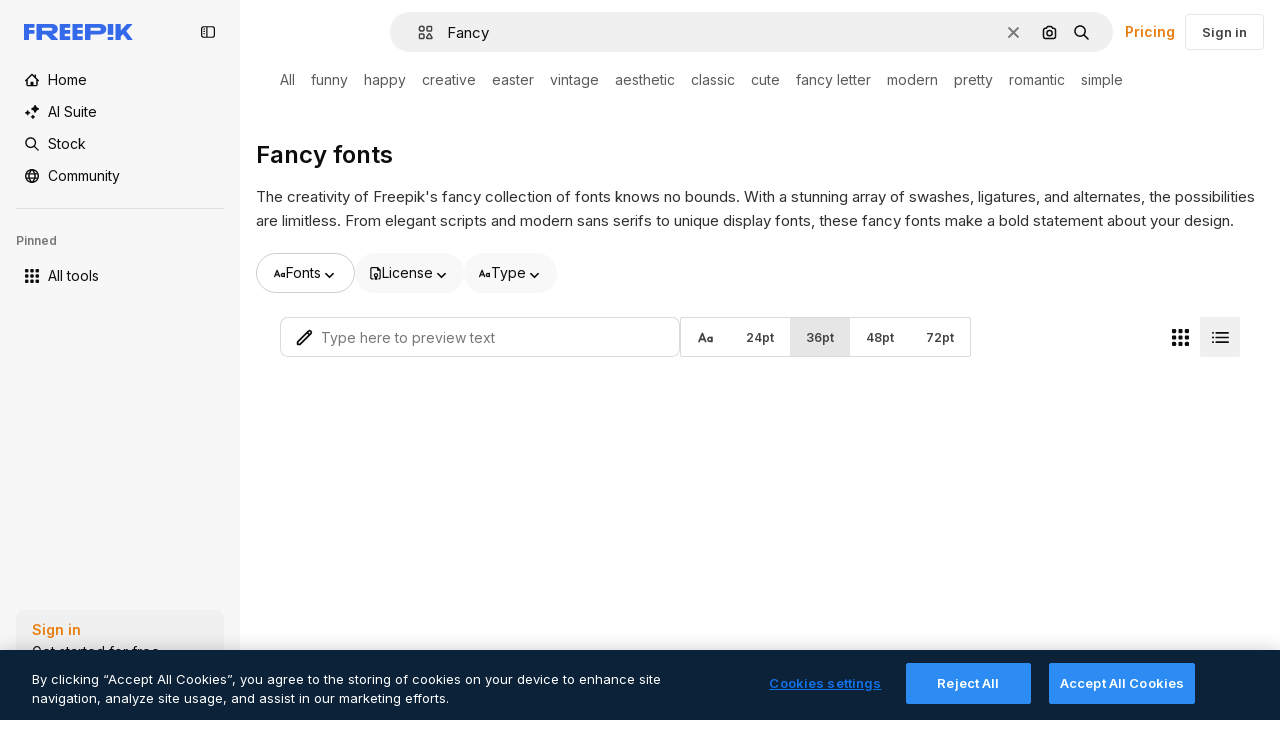

--- FILE ---
content_type: text/javascript
request_url: https://static.cdnpk.net/_next/static/chunks/pages/fonts/%5B...param%5D-f921ffed448097f7.js
body_size: 305
content:
!function(){try{var n="undefined"!=typeof window?window:"undefined"!=typeof global?global:"undefined"!=typeof self?self:{},e=(new n.Error).stack;e&&(n._sentryDebugIds=n._sentryDebugIds||{},n._sentryDebugIds[e]="224379b9-7a07-4829-b4cf-f37586394214",n._sentryDebugIdIdentifier="sentry-dbid-224379b9-7a07-4829-b4cf-f37586394214")}catch(n){}}(),(self.webpackChunk_N_E=self.webpackChunk_N_E||[]).push([[897,6329,826,6473],{23016:function(n,e,t){(window.__NEXT_P=window.__NEXT_P||[]).push(["/fonts/[...param]",function(){return t(28409)}])},28409:function(n,e,t){"use strict";t.r(e),t.d(e,{__N_SSP:function(){return u},default:function(){return f.Z}});var f=t(80110),u=!0}},function(n){n.O(0,[9702,5817,1625,6324,3599,8538,7092,9041,1652,4063,8115,3137,3065,4249,5239,5929,4494,8361,7645,9740,4790,2710,2888,9774,179],function(){return n(n.s=23016)}),_N_E=n.O()}]);

--- FILE ---
content_type: text/javascript
request_url: https://static.cdnpk.net/_next/static/chunks/9740-f530738b2a9e8e32.js
body_size: 5533
content:
!function(){try{var e="undefined"!=typeof window?window:"undefined"!=typeof global?global:"undefined"!=typeof self?self:{},t=(new e.Error).stack;t&&(e._sentryDebugIds=e._sentryDebugIds||{},e._sentryDebugIds[t]="4b77faf5-060c-45bb-999e-29edd8a2355b",e._sentryDebugIdIdentifier="sentry-dbid-4b77faf5-060c-45bb-999e-29edd8a2355b")}catch(e){}}();"use strict";(self.webpackChunk_N_E=self.webpackChunk_N_E||[]).push([[9740,3025],{22688:function(e,t,r){r.d(t,{D:function(){return s}});var n=r(97458),a=r(60655),c=r(10893),l=r(14090),o=r(5704);let u=e=>{let{page:t}=e,{t:r}=(0,c.$G)("common");return 1===t?null:" - ".concat(r("common:pageNumber",{page:t}))},s=e=>{let{title:t,total:r,isEmptyResult:s}=e,{t:i}=(0,c.$G)(["common","regularSearch","iconsSearch","videosSearch","searchBar"]),f=(0,l.W)(),d=(0,o.Jn)("sort"),m=(0,a.u)(null!=r?r:0);return(0,n.jsxs)("div",{className:"flex w-full",children:[(0,n.jsx)("h1",{className:"inline-block max-h-11 max-w-[80%] truncate text-base font-semibold text-surface-foreground-2",children:t||i("searchBar:".concat("recent"===d?"recent":"popular"))}),(r||"0"===m&&s)&&(0,n.jsx)("span",{className:"flex items-center whitespace-nowrap pl-2 text-sm font-normal text-surface-foreground-4",children:(0,n.jsx)(c.cC,{i18nKey:"searchBar:totalResults",values:{number:m}})}),(0,n.jsx)("div",{className:"flex items-center whitespace-nowrap pl-1 text-sm font-normal text-surface-foreground-2",children:(0,n.jsx)(u,{page:f})})]})}},13025:function(e,t,r){r.r(t),r.d(t,{EmptyResult:function(){return p}});var n=r(97458),a=r(95109),c=r(770),l=r(27706),o=r(10893),u=r(61915),s=r(5704),i=r(47404),f=r(22688),d=r(65811),m=r(45239),h=r(87266);let p=e=>{var t,r,p;let{enableFilterLayout:x=!0}=e,{t:g}=(0,o.$G)(["search","searchBar"]),v=null!==(r=(0,s.Jn)("term"))&&void 0!==r?r:"",b=null!==(p=(0,s.Jn)("type"))&&void 0!==p?p:"all",j=(0,u.D)();(0,i.y)();let w=(0,n.jsx)(f.D,{title:v,total:0,isEmptyResult:!0}),y=(0,n.jsxs)("div",{className:"flex flex-col items-center justify-center gap-4 pb-52 pt-12 text-surface-foreground-2",children:[(0,n.jsx)(c.J,{as:l.Z,size:"5xl",className:"text-surface-accent-0"}),v&&(0,n.jsx)("p",{className:"text-center text-lg font-medium text-surface-foreground-1",children:(0,n.jsx)(o.cC,{i18nKey:"search:noResults",values:{term:v}})}),(0,n.jsx)("p",{className:"text-center text-base text-surface-foreground-3",children:(0,n.jsx)(o.cC,{i18nKey:"search:needATipWithoutSmartSearch",components:{clearLink:(0,n.jsx)("button",{className:"cursor-pointer font-semibold text-surface-foreground-3 hover:text-surface-foreground-0",onClick:j})}})}),(0,n.jsxs)("div",{className:"mt-10 flex w-full flex-col items-center justify-center gap-6",children:[(0,n.jsxs)("div",{className:"flex w-full items-center justify-center gap-8",children:[(0,n.jsx)("span",{className:"h-px w-full bg-surface-1"}),(0,n.jsx)("span",{className:"shrink-0 text-nowrap text-base text-surface-foreground-2",children:g("generateYourself")}),(0,n.jsx)("span",{className:"h-px w-full bg-surface-1"})]}),(0,n.jsx)("div",{className:"flex w-full max-w-screen-xl justify-center",children:(0,n.jsx)(a.Draggable,{active:!0,children:(0,n.jsx)("div",{className:"flex flex-col flex-nowrap items-center justify-center gap-4 md:flex-row 2xl:flex-wrap",children:null===(t=d.o[b])||void 0===t?void 0:t.map(e=>{let t=d.f[e];return(0,n.jsx)(h.B,{tool:t,term:v},t.titleKey)})})})})]})]});return x?(0,n.jsx)(m.f,{introContent:w,children:y}):y}},93732:function(e,t,r){r.d(t,{_:function(){return o}});var n=r(97458),a=r(58058),c=r.n(a),l=r(77300);let o=e=>{let{prevHref:t="",nextHref:r="",currentPage:a=1,pages:o=0,type:u="regular"}=e,s="icon"===u?2===a:a>1,i=a<o&&a<=24&&"icon"!==u;if(!s&&!i)return null;let{href:f,as:d}=(0,l.H)(t),{href:m,as:h}=(0,l.H)(r);return(0,n.jsxs)("div",{className:"absolute hidden",children:[s&&(0,n.jsx)(c(),{href:f,as:d,passHref:!0,prefetch:!1}),i&&(0,n.jsx)(c(),{href:m,as:h,passHref:!0,prefetch:!1})]})}},77300:function(e,t,r){r.d(t,{H:function(){return n}});let n=e=>a(e)?e:{href:e},a=e=>"object"==typeof e&&"href"in e},48976:function(e,t,r){r.d(t,{t:function(){return i}});var n=r(97458),a=r(770),c=r(57291),l=r(58058),o=r.n(l);let u=(0,c.j)(void 0,{variants:{theme:{dark:"pointer-events-auto block overflow-hidden text-ellipsis rounded-xl bg-overlay-dialog px-3 py-1 text-sm text-white hover:bg-neutral-900",plain:"inline-flex h-8 items-center whitespace-nowrap border-none bg-surface-0 pr-4 text-xs text-neutral-700 transition-colors hover:text-surface-foreground-0 xl:text-sm dark:text-surface-foreground-2",border:"inline-flex h-8 items-center whitespace-nowrap rounded-full border border-surface-border-alpha-1 bg-surface-0 px-4 text-xs text-surface-foreground-0 transition-colors hover:border-surface-border-alpha-2 focus:border-surface-border-alpha-2 focus:bg-surface-3"}}}),s=e=>{let{name:t,icon:r}=e;return(0,n.jsxs)(n.Fragment,{children:[r&&(0,n.jsx)(a.J,{as:r,size:"sm",className:"$mr-10"}),t]})},i=e=>{let{onClick:t,name:r,href:a,as:c,icon:l,theme:i="border",id:f,...d}=e;return(0,n.jsx)("li",{...d,className:"overflow-hidden",id:f,children:(0,n.jsx)(o(),{href:a,as:c,prefetch:!1,legacyBehavior:!0,passHref:!0,children:(0,n.jsx)("a",{onClick:t,href:a,className:u({theme:i}),children:(0,n.jsx)(s,{name:r,icon:l})})})})}},69727:function(e,t,r){r.d(t,{j:function(){return d}});var n=r(97458),a=r(48976),c=r(94406),l=r(68147),o=r(83380),u=r(5704),s=r(35576),i=r(7009);let f=e=>{let t=(0,o.Z)(),r=(0,u.Jn)("term"),n=(0,l.I)()||0,a=(0,i.J)();return(c,l)=>{let o="term-related&language=".concat(t,"&ref=").concat(r,"&rel=").concat(l,"&ori=").concat(e,"&pos=").concat(c+1,"&uid=").concat(n).concat(a);(0,s.OA)(encodeURI(o.toLowerCase()))}},d=e=>{let{basePath:t,source:r,items:l=[],icon:o,theme:u}=e,s=(0,c.S)({basePath:t,items:l}),i=f(r);return(0,n.jsx)(n.Fragment,{children:s.map((e,t)=>(0,n.jsx)(a.t,{href:e.href,as:e.as,name:e.name,onClick:()=>i(t,e.name),icon:o,theme:u,id:"related-tag-item-".concat(e.name)},"".concat(e.name,"-").concat(e.href,"-").concat(t)))})}},84032:function(e,t,r){r.d(t,{Z:function(){return f}});var n=r(97458);let a=e=>{let{children:t}=e;return(0,n.jsx)("ul",{className:"flex gap-2",children:t})};var c=r(23113),l=r(95109),o=r(57291),u=r(52983),s=r(52359);let i=e=>{let{children:t}=e,r=(0,c.a)("lg")?l.DraggableNavigation:l.Draggable,a=(0,s.f)(),i=(0,u.useRef)(null);return(0,u.useEffect)(()=>{i.current&&"border"===a&&(i.current.querySelectorAll('li[id^="related-tag-item"]').length||(i.current.style.display="none"))},[a]),(0,n.jsx)("div",{ref:i,className:(0,o.cx)("flex-1 overflow-hidden","border"===a&&"mt-5 py-2","plain"===a&&"px-5 pb-1"),"data-cy":"related-tags",children:(0,n.jsx)(r,{fit:!0,navigationClassName:"plain"===a?"rounded-md transition-colors hover:bg-surface-2":void 0,children:t})})},f=e=>{let{children:t}=e;return(0,n.jsx)(i,{children:(0,n.jsx)(a,{children:t})})}},64809:function(e,t,r){r.d(t,{Z6:function(){return c.Z},j:function(){return a.j},tf:function(){return n.t}});var n=r(48976),a=r(69727),c=r(84032);r(94406)},94406:function(e,t,r){r.d(t,{S:function(){return c}});var n=r(25983),a=r(52983);let c=e=>{let{basePath:t,items:r}=e,c=(0,n.L3)()(t);return(0,a.useMemo)(()=>r.map(e=>{let{name:r,slug:n,url:a,as:l}=e,o="".concat(c,"/").concat(n),u="".concat(t,"/").concat(n);return{name:r,href:null!=a?a:u,as:null!=l?l:o}}),[r,c,t])}},25907:function(e,t,r){r.d(t,{m:function(){return f}});var n=r(97458),a=r(7616),c=r(93131),l=r(93732),o=r(25983),u=r(93319);let s=e=>{let{path:t,slug:r,currentPage:n,uuid:a}=e,c=i(t,r,a);return{nextHref:c(n+1),prevHref:c(n-1),page1Href:c(1),getHrefFromPage:c}},i=(e,t,r)=>{let n=(0,o.$T)(e),a=(0,u.p)();return c=>{let l=r?"uuid=".concat(r):"",o=c>1?[c]:[],u="/fonts"===e?a.toString():void 0,s=[e,t,...o].filter(Boolean),i=[n,t,...o].filter(Boolean);return{href:{pathname:s.join("/"),hash:l,query:u},as:{pathname:i.join("/"),hash:l,query:u}}}},f=e=>{let{path:t,slug:r,lastPage:o,uuid:u,type:i}=e,f=(0,a.Dv)(c.D2),{nextHref:d,prevHref:m}=s({path:t,slug:r,currentPage:f,uuid:u});return(0,n.jsx)(l._,{nextHref:d,prevHref:m,currentPage:f,pages:o,type:i})}},86215:function(e,t,r){r.d(t,{G:function(){return f}});let n=e=>Array.isArray(e),a=["locale","sort","page","term","slug","familyId","img"],c=["category"],l=["iconColor","shape","period","freeSvg","author","editableStroke"],o={sort:"order",iconColor:"color",familyId:"family-id",editableStroke:"non_expanded"},u=[""],s=e=>o[e]||e,i=(e,t)=>{let r=s(e);return"term"===r?"".concat(r,"=").concat(encodeURIComponent(t.toString())):a.includes(e)||c.includes(e)?"".concat(r,"=").concat(t):"freeSvg"===e?"filters[free_svg]=".concat(t):"iconType"===e?"filters[icon_type][]=".concat(t):l.includes(e)?"filters[".concat(r,"]=").concat(t):"".concat(r,"[").concat(t,"]=1")},f=function(){for(var e=arguments.length,t=Array(e),r=0;r<e;r++)t[r]=arguments[r];let a=[];t.forEach(e=>{n(e)?e.forEach(e=>{let[t,r]=e;r.length>0&&a.push(i(t,r))}):"string"==typeof e?a.concat(e.split("&")):Object.entries(e).forEach(e=>{let[t,r]=e;("number"==typeof r||r.length>0)&&a.push(i(t,r))})});let c=Array.from(new Set([...u,...a])).sort((e,t)=>e.localeCompare(t)).join("&");return c.startsWith("&")?c.slice(1):c}},61915:function(e,t,r){r.d(t,{D:function(){return l}});var n=r(19485),a=r(85578),c=r(69611);let l=()=>{let e=(0,c.m)(a.zj);return()=>{e(),n.f.removeAll()}}},14090:function(e,t,r){r.d(t,{W:function(){return l}});var n=r(1850),a=r(5704);let c=n.z.coerce.number().default(1).catch(1),l=()=>{let e=(0,a.Jn)("page");return c.parse(null!=e?e:1)}},54760:function(e,t,r){r.d(t,{O:function(){return i}});var n=r(7616),a=r(52983),c=r(9036),l=r(30143),o=r(73930),u=r(16791),s=r(5704);let i=e=>{var t;let{totalPages:r,items:i,track:d,uuid:m,page:h,fromView:p}=e,x=(0,n.Dv)(s.lh),g=null!==(t=(0,s.Jn)("term"))&&void 0!==t?t:"",v=(0,u.gR)(),b=(0,s.Jn)("sort"),j=(0,c.nF)(),w=(0,o.c)({page:h,total:r,items:i,track:d}),y=(0,l.ug)({...w,initialUUID:m,...p&&{fromView:p},...v&&{filters:{familiyId:"".concat(v),...b&&{sort:b}}}});return(0,a.useCallback)(()=>{if(1===h)return;let e=Object.fromEntries(x);y(),j({term:g,total:r,page:h,filters:e}),f(m)},[x,h,j,y,g,r,m])},f=e=>{let{pathname:t,hash:r}=window.location;if(!r.includes("uuid=".concat(e))){var n;let a=r?"".concat(r,"&uuid=").concat(e):"#uuid=".concat(e),c=window.location.search;window.history.replaceState(null!==(n=window.history.state)&&void 0!==n?n:{},"","".concat(t).concat(c).concat(a))}}},51565:function(e,t,r){r.d(t,{t:function(){return h}});var n=r(97458),a=r(7616),c=r(52983),l=r(40811),o=r(99208),u=r(46730),s=r(55494);let i=function(){let e=arguments.length>0&&void 0!==arguments[0]?arguments[0]:[],t=(0,s.o)(e),r=(0,c.useRef)(t);return(0,c.useMemo)(()=>((0,u.A1)(r.current,t)||(r.current=t),r.current),[t])};var f=r(31861),d=r(5704);let m=(0,c.createContext)(void 0),h=e=>{let{children:t,filters:r}=e,u=i(r),s=(0,a.b9)(f.GD),h=(0,a.b9)(d.lh),p=(0,a.b9)(f.r9),x=(0,a.b9)(f.tj),g=(0,a.b9)(f.LB),v=(0,a.b9)(f.a3),b=(0,a.b9)(f.Kn),j=(0,c.useCallback)(()=>{u&&(h(u),s(o.w.lastFilterValue("term",u)||l.O.term.defaultValue),p(!1),x(o.w.lastFilterValue("type",u)),g(o.w.lastFilterValue("format",u)||l.O.format.defaultValue),v(o.w.lastFilterValue("license",u)),b(o.w.lastFilterValue("aiGenerated",u)))},[u,s,h,p,x,g,v,b]);(0,c.useEffect)(()=>{j()},[j]);let w=(0,c.useMemo)(()=>({values:u,reset:j}),[u,j]);return(0,n.jsx)(m.Provider,{value:w,children:t})}},52359:function(e,t,r){r.d(t,{f:function(){return c}});var n=r(91394),a=r(2078);let c=()=>{let e=(0,n.d)();return(0,a.T)(e)}},2078:function(e,t,r){r.d(t,{T:function(){return a}});var n=r(51780);let a=function(){let e=arguments.length>0&&void 0!==arguments[0]&&arguments[0],{pathname:t}=(0,n.useRouter)();return t.includes("search")?"border":e?"border":"plain"}},37135:function(e,t,r){r.d(t,{e:function(){return l}});var n=r(51780),a=r(52983),c=r(35576);let l=e=>{let{resourceType:t,tag:r,currentPage:l,resultsCount:o,track:u,filters:s}=e,i=(0,a.useMemo)(()=>({fromView:"keyword",term:r.toLowerCase(),page:l,total:o,resourceType:t,track:u,filters:s}),[l,t,o,r,u,s]),f=(0,c.ug)(i)();return(0,n.useRouter)().isReady?f:""}},16791:function(e,t,r){r.d(t,{gR:function(){return c},zq:function(){return l},w1:function(){return o},hl:function(){return h},PU:function(){return p},pI:function(){return b},jF:function(){return j}});var n=r(7616),a=r(14646);let c=()=>(0,n.Dv)((0,a.tc)("familyId")),l=()=>(0,n.Dv)((0,a.tc)("page")),o=()=>(0,n.Dv)((0,a.tc)("sort"));var u=r(51780),s=r(52983),i=r(11753),f=r(71913),d=r(78510);let m=(e,t)=>{let r=new URLSearchParams;e&&r.set("query",e),t&&t!==d.Og.sort.defaultValue&&r.set("sort","".concat(t));let n=Array.from(r).length?"?".concat(r.toString()):"";return"".concat(location.pathname).concat(n)},h=()=>{let e=(0,f.kF)(),t=(0,i.Y)("term",{withPush:!1}),{push:r}=(0,u.useRouter)();return(0,s.useCallback)(n=>{r(m(e,n)),t(e)},[r,e,t])},p=()=>{let e=(0,f.kF)(),t=o(),r=(0,i.Y)("term",{withPush:!1}),{push:n}=(0,u.useRouter)();return(0,s.useCallback)(()=>{n(m(e,t)),r(e)},[n,t,e,r])};var x=r(46324),g=r(12616);let v=()=>{let e=(0,i.Y)("term",{withPush:!1}),t=(0,a.XU)();return(0,s.useCallback)(r=>{t(r),e(r.term)},[t,e])},b=e=>{let{isReady:t,pathname:r}=(0,u.useRouter)(),n=v(),a=(0,x.useSearchParams)(),c=(0,s.useRef)(r);(0,s.useEffect)(()=>{if(t&&r===c.current)n({familyId:e,term:(0,g.n)(a.get("query")||d.Og.term.defaultValue),page:a.get("page")||d.Og.page.defaultValue,sort:a.get("sort")})},[e,t,r,a,n])},j=()=>(0,n.Dv)((0,a.tc)("term"))},14646:function(e,t,r){r.d(t,{XU:function(){return d},aL:function(){return i},tc:function(){return f},y5:function(){return m}});var n=r(24399),a=r(73139),c=r(34529),l=r(52983),o=r(86215),u=r(78510),s=r(19345);let i=(0,n.cn)({term:"",page:"1",sort:"relevance",familyId:null}),f=(0,a.xu)(e=>(0,n.cn)(t=>t(i)[e])),d=()=>(0,c.lV)((0,l.useCallback)((e,t,r)=>{t(i,r),t(s.L,r.term)},[])),m=(0,a.xu)(e=>(0,a.n7)((0,n.cn)(async t=>{let r=t(i);if(!r.familyId)return null;let n=[...Object.entries(r).filter(e=>{let[t,r]=e;return!!r}).map(e=>{let[t,r]=e;return[t,"".concat(r)]}),["type",u.Og.type.values.icon],["format",u.Og.format.values.search]],a=(0,o.G)(n,{locale:e});if(!a)return null;let c=await fetch("/api/icons?".concat(a));if(!c.ok)throw Error("Invalid response");return await c.json()})))},71913:function(e,t,r){r.d(t,{sr:function(){return u},I_:function(){return o},j2:function(){return c},kF:function(){return l},lk:function(){return s}});var n=r(7616),a=r(19345);let c=()=>(0,n.KO)(a.L),l=()=>(0,n.Dv)(a.L),o=()=>{let e=(0,n.b9)(a.L);return()=>e("")},u=()=>(0,n.Dv)(a.J),s=()=>(0,n.b9)(a.J)},19345:function(e,t,r){r.d(t,{J:function(){return c},L:function(){return a}});var n=r(24399);let a=(0,n.cn)(""),c=(0,n.cn)(!1)},23904:function(e,t,r){r.d(t,{Le:function(){return l},_v:function(){return u}});var n=r(33074),a=r(97393);let c=["zh-HK","zh-CN","zh-TW"],l=e=>!e.includes("-")||c.includes(e)?e:e.split("-")[0],o=(e,t)=>{let r=Object.values(a._).filter(e=>{let{locale:r}=e;return!t||t.includes(r)}).map(t=>{var r;let{domain:a,routes:c,locale:o}=t,u=(0,n.L)(null!==(r=c[e])&&void 0!==r?r:e,o);return{lang:l(o),href:"https://".concat(a).concat(u)}});return{default:"".concat("https://www.freepik.com").concat(e),langs:r}},u=e=>{let{path:t,param:r,isQueryParam:n=!1}=e,a=o(t),c=n?"?":"/";return{...a,default:"".concat(a.default).concat(c).concat(r),langs:a.langs.map(e=>{let{lang:t,href:n}=e;return{lang:t,href:"".concat(n).concat(c).concat(r)}})}};r(93069),r(7858),r(57645)}}]);

--- FILE ---
content_type: text/javascript
request_url: https://static.cdnpk.net/_next/static/chunks/2710-ac2138dd372d7632.js
body_size: 8558
content:
!function(){try{var e="undefined"!=typeof window?window:"undefined"!=typeof global?global:"undefined"!=typeof self?self:{},t=(new e.Error).stack;t&&(e._sentryDebugIds=e._sentryDebugIds||{},e._sentryDebugIds[t]="3ad67454-baae-4e15-bd91-131070035f00",e._sentryDebugIdIdentifier="sentry-dbid-3ad67454-baae-4e15-bd91-131070035f00")}catch(e){}}(),(self.webpackChunk_N_E=self.webpackChunk_N_E||[]).push([[2710,8846],{31760:function(e,t,n){"use strict";n.d(t,{k:function(){return i}});var r=n(97458),a=n(69727),s=n(5704);let l={psd:"/psd",vector:"/vectors",photo:"/photos",font:"/fonts"},i=e=>{var t;let{items:n,maxTags:i=3}=e,o=l[null!==(t=(0,s.Jn)("type"))&&void 0!==t?t:""]||"/free-photos-vectors";if(!n||0===n.length||i<=0)return null;let c=n.slice(0,i);return(0,r.jsx)("ul",{className:"relative mt-4 flex size-full flex-wrap gap-3",children:(0,r.jsx)(a.j,{basePath:o,items:c,source:"tag",theme:"dark"})})}},47149:function(e,t,n){"use strict";n.r(t),n.d(t,{Seo:function(){return h}});var r=n(97458),a=n(45227),s=n(25983),l=n(70727),i=n(16388),o=n.n(i),c=n(52983),u=n(12976);let d=[{rel:"preconnect",href:"https://img.freepik.com"},{rel:"preconnect",href:u.p},{rel:"preconnect",href:"https://static.cdnpk.net"},{rel:"dns-prefetch",href:"https://img.freepik.com"}],f=e=>{let{title:t,description:n,url:r,image:a,hashtags:s=[],type:l}=e;return(0,c.useMemo)(()=>{let e=null!=a?a:{url:"".concat(u.p,"/meta-tags-social/og-freepik-home-en.png?w=1200&h=675"),width:1200,height:675},i="".concat(n).concat(s.length>0?" ".concat(s.map(e=>"#".concat(e)).join(" ")):"");return[{property:"og:title",content:t},{property:"og:description",content:i},{property:"og:type",content:l},{property:"og:url",content:r},{property:"og:image",content:e.url},{property:"og:image:width",content:"".concat(e.width)},{property:"og:image:height",content:"".concat(e.height)},{property:"og:image:alt",content:t},{property:"og:site_name",content:"Freepik"},{property:"fb:admins",content:"1031507953"},{property:"twitter:card",content:"summary_large_image"},{property:"twitter:site",content:"@freepik"},{property:"twitter:creator",content:"@freepik"},{property:"twitter:title",content:t},{property:"twitter:image:src",content:e.url},{property:"twitter:url",content:r},{property:"twitter:description",content:i}]},[a,n,s,t,l,r])},h=e=>{var t;let{title:n,description:i,cdns:u,image:h,alternates:m,noIndex:p=!1,excludeCanonical:g=!1,replaceCanonical:x=[],hashtags:v,forceUrl:j,type:w="article",ogTitle:y,ogDescription:b,onlyNoIndex:k=!1}=e,_=(0,s.ZK)(),N=(0,a.to)({withParams:!1,replacePaths:!0}),S=(0,a.to)({withQuery:!1,withParams:!1,replacePaths:!0}),C=f({title:null!=y?y:n,description:null!=b?b:i,url:null!=j?j:N,image:h,hashtags:v,type:w}),E=(0,c.useMemo)(()=>x.reduce((e,t)=>{let{matcher:n,replace:r}=t;return e.replace(n,r)},S),[S,x]);return(0,r.jsxs)(o(),{children:[(0,r.jsx)("title",{children:n}),i&&(0,r.jsx)("meta",{name:"description",content:i}),C.map(e=>{let{property:t,content:n}=e;return(0,r.jsx)("meta",{property:t,content:n},t)}),d.map(e=>{let{rel:t,href:n,crossOrigin:a}=e;return(0,r.jsx)("link",{rel:t,href:n,crossOrigin:a},"".concat(t,"-").concat(n,"-").concat(a))}),null==u?void 0:u.map(e=>(0,r.jsx)("link",{rel:"dns-prefetch",href:e},e)),(0,r.jsx)("meta",{name:"p:domain_verify",content:"fdda3a988da750af54ad90466dd90119"}),(0,r.jsx)("meta",{name:"facebook-domain-verification",content:"3oh58risl8zubokve93o200pvyihj0"}),(0,r.jsx)("meta",{name:"robots",content:"max-image-preview:large"}),(0,r.jsx)("meta",{name:"lang",content:_}),k&&(0,r.jsx)("meta",{name:"robots",content:"noindex"}),!k&&(p||l.tp.includes(_))&&(0,r.jsx)("meta",{name:"robots",content:"noindex, nofollow, noarchive"}),!g&&(0,r.jsx)("link",{rel:"canonical",href:null!=j?j:E}),null==m?void 0:null===(t=m.langs)||void 0===t?void 0:t.filter(e=>!l.tp.includes(e.lang)).map(e=>{let{href:t,lang:n}=e;return(0,r.jsx)("link",{rel:"alternate",hrefLang:n,href:t},n)}),(null==m?void 0:m.default)&&(0,r.jsx)("link",{rel:"alternate",hrefLang:"x-default",href:null==m?void 0:m.default}),"en"===_&&(0,r.jsx)("link",{rel:"manifest",href:"/manifest.json"})]})}},18650:function(e,t,n){"use strict";n.d(t,{A:function(){return l}});var r=n(97458),a=n(72250),s=n(31031);n(30010),(0,n(22319).c)({defaultClassName:"_dsw1x81 _dsw1x80",variantClassNames:{topBarFull:{true:"_dsw1x82",false:"_dsw1x83"}},defaultVariants:{topBarFull:!1},compoundVariants:[]});let l=e=>{let{header:t,topContent:n,children:l,footer:i,enableShortcut:o,hasSearchByImage:c,alternates:u}=e;return(0,r.jsxs)(s.R,{children:[(0,r.jsx)(a.SearchBar,{enableShortcut:o,hasSearchByImage:c,alternates:u}),t,n&&(0,r.jsx)("div",{className:"flex overflow-hidden",children:n}),l,i&&(0,r.jsx)("div",{className:"$mb-20",children:i})]})}},29333:function(e,t,n){"use strict";n.d(t,{$:function(){return u}});var r=n(97458),a=n(57291),s=n(52983),l=n(68810),i=n(49041),o=n(62138);let c=e=>{let{containerRef:t,elementsCount:n,aspectRatio:r=1,minElementWidth:a=140,gap:l=0}=e,[c,u]=(0,s.useState)(1),[d,f]=(0,s.useState)(a),h=(0,s.useCallback)(()=>{if(!t.current)return{cols:1,width:a};let e=t.current.offsetWidth,n=Math.max(1,Math.floor((e-l)/(a+l))),r=(e-(n-1)*l)/n;return{cols:n,width:r}},[t,a,l]),m=d/r+l,p=(0,i.hO)({count:Math.ceil(n/c),estimateSize:()=>m,overscan:2,initialOffset:0}),g=(0,s.useCallback)(()=>{let{cols:e,width:t}=h();u(e),f(t),p.measure()},[h,p]);return(0,o.G)(t,g),{rowVirtualizer:p,cols:c}},u=e=>{let{aspectRatio:t=1,minElementWidth:n,elements:i,gap:o=0,className:u}=e,d=(0,s.useRef)(null),{rowVirtualizer:f,cols:h}=c({containerRef:d,aspectRatio:t,minElementWidth:n,elementsCount:i.length,gap:o}),m=f.getVirtualItems(),p=f.getTotalSize();return(0,r.jsx)("div",{ref:d,className:(0,a.cx)("w-full",u),children:(0,r.jsx)("div",{className:"relative z-0 w-full",style:{height:"".concat(p,"px")},children:m.map(e=>{let t=e.index*h;return(0,r.jsx)("div",{className:"absolute grid w-full",style:{transform:"translateY(".concat(e.start,"px)"),gridTemplateColumns:"repeat(".concat(h,", 1fr)"),gap:"".concat(o,"px")},onMouseEnter:l.I,onMouseLeave:l.S,children:Array.from({length:h}).map((e,n)=>{let r=t+n;return r>=i.length?null:i[r]||null})},e.key)})})})}},62138:function(e,t,n){"use strict";n.d(t,{G:function(){return a}});var r=n(52983);let a=(e,t)=>{(0,r.useEffect)(()=>{t();let n=new ResizeObserver(()=>{t()});return e.current&&n.observe(e.current),window.addEventListener("resize",t),()=>{n.disconnect(),window.removeEventListener("resize",t)}},[e,t])}},68810:function(e,t,n){"use strict";n.d(t,{I:function(){return r},S:function(){return a}});let r=e=>{e.currentTarget.style.zIndex="1"},a=e=>{e.currentTarget.style.removeProperty("z-index")}},93898:function(e,t,n){"use strict";n.d(t,{B:function(){return r}});let r=(0,n(52983).createContext)({})},98836:function(e,t,n){"use strict";n.d(t,{n:function(){return p}});var r=n(97458),a=n(72234),s=n(58443),l=n(68147),i=n(56106),o=n(26324),c=n(25983),u=n(52983),d=n(72118),f=n(55408);let h=e=>{let{uuid:t,searchTrackingCode:n,page:r,userId:a,isUserPremium:s,userData:l,country:i,language:o,walletId:c}=e,h=(0,u.useRef)([]),m=(0,u.useRef)(null),p=(0,u.useCallback)(()=>{var e,u,p,g;let x=h.current;if(0===x.length)return;let v=new URLSearchParams({partner:"data",event_at:Date.now().toString(),batch_size:x.length.toString(),...t&&{uuid:t},ga_client_id:null!==(e=d.Z.get("_ga"))&&void 0!==e?e:"",user_id:null!==(u=null==a?void 0:a.toString())&&void 0!==u?u:"0",is_premium_user:s?"1":"0",user_type:null!==(p=null==l?void 0:l.user_type_fr)&&void 0!==p?p:"anonymous",...c&&{wallet_id:c},...i&&{country_iso_code:i},...o&&{language_iso_code:o},page:null!==(g=null==r?void 0:r.toString())&&void 0!==g?g:"1",...n&&{track:n},items:JSON.stringify(x)}),j="send&event&".concat(v.toString());(0,f.O)(j),h.current=[],m.current&&(clearTimeout(m.current),m.current=null)},[i,s,o,r,n,null==l?void 0:l.user_type_fr,a,t,c]),g=(0,u.useCallback)(()=>{m.current||(m.current=setTimeout(()=>{p()},2e3))},[p]),x=(0,u.useCallback)(e=>{h.current.push(e),h.current.length>=10?p():g()},[p,g]);return(0,u.useEffect)(()=>()=>{m.current&&clearTimeout(m.current),h.current.length>0&&p()},[p]),x};var m=n(93898);let p=e=>{let{children:t,searchTrackingCode:n,vertical:d,page:f,uuid:p}=e,g=(0,l.I)(),x=(0,i.H)(),v=(0,a.Lh)(),j=(0,s.D)(),w=(0,o.N)(),y=(0,c.ZK)(),b=(0,u.useMemo)(()=>({uuid:p,searchTrackingCode:n,page:f,userId:null!=g?g:void 0,isUserPremium:x,userData:null!=j?j:void 0,country:null!=w?w:void 0,walletId:null!=v?v:void 0}),[p,n,f,g,x,j,w,v]),k=h(b),_=(0,u.useMemo)(()=>({...b,vertical:d,language:y,addEventTrackerToQueue:k}),[b,d,y,k]);return(0,r.jsx)(m.B.Provider,{value:_,children:t})}},9965:function(e,t,n){"use strict";n.d(t,{W:function(){return a}});var r=n(52983);let a=e=>{let{itemRef:t,position:n,page:a,observeItem:s}=e;(0,r.useEffect)(()=>{s&&t&&0===n&&s(t,null!=a?a:1)},[t,s,a,n])}},12097:function(e,t,n){"use strict";n.d(t,{Y:function(){return l}});var r=n(7616),a=n(52983),s=n(93131);let l=()=>{let e=(0,r.Dv)(s.ef);return(0,a.useCallback)(()=>{if(!e)return!1;let t=new URL(e),n=new URL(window.location.href);return t.pathname.includes(n.pathname)&&t.search===n.search},[e])}},61462:function(e,t,n){"use strict";n.d(t,{b:function(){return s}});var r=n(97458),a=n(40409);let s=e=>{let{children:t,...n}=e;return(0,r.jsx)(a.t.Provider,{value:n,children:t})}},41581:function(e,t,n){"use strict";n.d(t,{t:function(){return s}});var r=n(52983),a=n(55408);let s=(e,t)=>(0,r.useCallback)(()=>{let n="send&event&image-error&".concat(e,"&").concat(t);(0,a.O)(n)},[e,t])},80110:function(e,t,n){"use strict";n.d(t,{Z:function(){return eF}});var r=n(97458),a=n(25983),s=n(23904),l=n(34529),i=n(52983),o=n(13025),c=n(92913),u=n(45174),d=n(47149),f=n(18650),h=n(45239),m=n(25907),p=n(9036),g=n(98836),x=n(20341),v=n(93131),j=n(51565),w=n(5704),y=n(37135),b=n(8641),k=n(12510),_=n(16142),N=n(81167);let S=(0,i.createContext)(void 0),C=e=>{let{children:t}=e,[n,a]=(0,i.useState)(!1),s=(0,i.useMemo)(()=>({grid:n,setGrid:a}),[n,a]);return(0,r.jsx)(S.Provider,{value:s,children:t})},E=()=>{let e=(0,i.useContext)(S);if(void 0===e)throw Error("useFontGrid must be used inside FontGridProvider");return e};var P=n(7616),L=n(9820),I=n(41720),M=n(58288),T=n(59551),R=n(89532),z=n(54760),F=n(48203),$=n(78510),D=n(69176),V=n(67023);let O=async e=>{let{pageParam:t,activeFilters:n,locale:r,requestOptions:a,tag:s,id:l}=e,i=new URLSearchParams;t>1&&i.set("page",t.toString()),s&&i.set("slug",s),l&&i.set("id",l.toString()),i.set("locale",r),n.filter(e=>{let[t]=e;return t==x.FILTERS_NAMES.fontType||t==x.FILTERS_NAMES.license}).forEach(e=>{let[t,n]=e;i.set(t,n)});let o="/api/fonts?".concat(i.toString()),c=await fetch(o,a);if(!c.ok)throw Error("infiniteScroll/fetchFontResources: Error ".concat(c.status,": ").concat(c.statusText));let u=await c.json();return{items:u.data,pagination:{currentPage:u.pagination.currentPage,lastPage:u.pagination.lastPage,perPage:u.pagination.perPage,total:u.pagination.total},track:u.track}},B=e=>{let{activeFilters:t,locale:n,requestOptions:r,id:a,tag:s}=e;return(0,i.useCallback)(async e=>{let{pageParam:l}=e;return O({pageParam:l,activeFilters:t,locale:n,requestOptions:r,id:a,tag:s})},[t,n,r,a,s])},W=e=>{let{activeFilters:t,locale:n,requestOptions:r,initialData:a,enabled:s,staleTime:l,id:i,tag:o}=e,c=B({activeFilters:t,locale:n,requestOptions:r,id:i,tag:o});return(0,V.u)({queryKeyAdditionalParams:(0,D.E)(t),locale:n,initialData:a,enabled:s,staleTime:l,queryKeyPrefix:"font-infinite",fetchCallback:c})};var A=n(11124);let Z=e=>{let{initialData:t,requestOptions:n,enabled:r,staleTime:s,id:l,tag:i}=e,{locale:o}=(0,a.Vx)(),{queryData:c,hasNextPage:u,isFetchingNextPage:d,fetchNextPage:f,error:h,refetch:m}=W({activeFilters:(0,P.Dv)($.lh),locale:o,requestOptions:n,initialData:t,enabled:r,staleTime:s,id:l,tag:i}),{allItems:p,currentPageInfiniteScroll:g}=(0,A.K)({initialData:t,queryData:c});return{hasNextPage:u,isFetchingNextPage:d,fetchNextPage:f,error:h,refetch:m,allItems:p,currentPageInfiniteScroll:g}};var G=n(57291),H=n(29333),K=n(68810),J=n(49041),U=n(62138);let Y=e=>{var t,n;let{containerRef:r,elementsCount:a,elementHeight:s,gap:l=0}=e,o=(0,J.hO)({count:a,estimateSize:()=>s,overscan:2,scrollMargin:null!==(n=null===(t=r.current)||void 0===t?void 0:t.offsetTop)&&void 0!==n?n:0,initialOffset:0,gap:l}),c=(0,i.useCallback)(()=>{o.measure()},[o]);return(0,U.G)(r,c),o},q=e=>{let{elementHeight:t,elements:n,gap:a=0}=e,s=(0,i.useRef)(null),l=Y({containerRef:s,elementsCount:n.length,elementHeight:t,gap:a});return(0,r.jsx)("div",{ref:s,className:"w-full",children:(0,r.jsx)("div",{className:"relative z-0 w-full",style:{height:"".concat(l.getTotalSize(),"px")},children:l.getVirtualItems().map(e=>e.index>=n.length||!n[e.index]?null:(0,r.jsx)("div",{className:"absolute left-0 top-0 w-full",style:{height:"".concat(e.size,"px"),transform:"translateY(".concat(e.start-l.options.scrollMargin,"px)")},onMouseEnter:K.I,onMouseLeave:K.S,children:n[e.index]},e.key))})})};var Q=n(81612),X=n(61462),ee=n(61558),et=n(92699),en=n(98821),er=n.n(en),ea=n(58058),es=n.n(ea),el=n(31760),ei=n(68145),eo=n(9965),ec=n(83481),eu=n(30143),ed=n(41581),ef=n(34330);let eh=e=>{let{styles:t,name:n,variantId:a}=e,{text:s,size:l}=(0,c.y)(),{grid:i}=E(),o=(0,ei.h)();return(0,r.jsxs)("div",{className:i?"hidden":void 0,children:[(0,r.jsxs)("p",{className:"mb-4 text-sm font-semibold text-surface-foreground-1",children:[n," ",t&&(0,r.jsxs)("span",{className:"ml-0.5 text-surface-foreground-2",children:[t.length," ",t.length>1?"styles":"style"]})]}),(0,r.jsx)("div",{className:"rounded p-1",children:(0,r.jsx)("img",{alt:"".concat(n," preview"),src:"".concat(ee.m,"?variantId=").concat(a,"&fontSize=").concat(l,"&text=").concat(s),ref:o})})]})},em=e=>{let{relatedTags:t}=e,{grid:n}=E();return(0,r.jsx)("div",{className:(0,G.cx)("absolute inset-x-4 bottom-4 opacity-0 transition-all [figure:hover_&]:opacity-100",n?"w-[215px] min-w-[215px]":"w-full"),children:(0,r.jsx)(el.k,{items:t,maxTags:2})})},ep=e=>{let{font:t,index:n,uuid:a,track:s,fromView:l,page:o,observeItem:c}=e,u=(0,i.useRef)(null),{id:d,slug:f,name:h,styles:m,relatedTags:p,preview:g,premium:x,variantId:v,author:j}=t,{grid:w}=E(),y=(0,et.L)()("/font"),b=(0,eu.fb)(d,"".concat(y,"/").concat(f),{track:s,...a&&{uuid:a},position:n,fromView:l}),k=(0,ed.t)(d,"font");(0,eo.W)({itemRef:u,position:n,page:o,observeItem:c});let _=(0,ec.Q)();return(0,r.jsxs)("figure",{className:"relative","data-cy":"resource-thumbnail",ref:u,"data-author":j.id,children:[(0,r.jsx)(es(),{href:b,onClick:_,children:(0,r.jsxs)("div",{className:"flex w-full items-center gap-5",children:[(0,r.jsxs)("div",{className:eg({grid:w}),children:[(0,r.jsx)(ef.O,{premium:x}),(0,r.jsx)(er(),{className:"h-auto max-h-full max-w-full rounded-xl object-cover",src:g.base,...ee.u,alt:h,priority:n<5,onError:k}),(0,r.jsx)("figcaption",{className:"pointer-events-none absolute inset-0 rounded-xl opacity-0 transition-opacity [background:linear-gradient(180deg,rgba(0,0,0,0.1)_0%,rgba(0,0,0,0.4)_100%)] [figure:hover_&]:opacity-100"})]}),(0,r.jsx)(eh,{styles:m,name:h,variantId:v})]},d)}),(0,r.jsx)(em,{relatedTags:p})]})},eg=(0,G.j)("relative h-fit",{variants:{grid:{true:"w-full",false:"h-[145px] w-[215px] min-w-[215px]"}}}),ex=e=>{let{results:t,uuid:n,track:a,page:s,fromView:l,observeItem:i,itemsPerPage:o,className:c,virtualized:u=!1}=e,{grid:d}=E(),f=(0,Q.N)(o,s),h=t.map((e,t)=>{let{positionRelative:s,page:o}=f(t);return(0,r.jsx)(ep,{font:e,index:s,page:o,uuid:n,track:a,fromView:l,observeItem:i},e.id)});return(0,r.jsx)(X.b,{uuid:n,page:s,fromView:l,items:t.map(e=>{let{id:t,name:n}=e;return{id:t,name:n}}),itemsPerPage:o,children:u?(0,r.jsx)(ev,{elements:h,grid:d}):(0,r.jsx)("div",{className:(0,G.cx)(ej({grid:d}),c),children:h})})},ev=e=>{let{elements:t,grid:n}=e;return n?(0,r.jsx)(H.$,{aspectRatio:ee.u.width/ee.u.height,minElementWidth:250,elements:t,gap:8}):(0,r.jsx)(q,{elementHeight:145,elements:t,gap:20})},ej=(0,G.j)("grid",{variants:{grid:{true:"grid-cols-[repeat(auto-fill,minmax(250px,1fr))] gap-2",false:"gap-5 overflow-hidden"}}}),ew=e=>{var t,n;let{uuid:a,initialData:s,requestOptions:l,enabled:o=!0,staleTime:c=T.ok,basePath:u,id:d,tag:f}=e,{hasNextPage:h,isFetchingNextPage:m,fetchNextPage:p,refetch:g,error:x,allItems:j,currentPageInfiniteScroll:w}=Z({initialData:s,requestOptions:l,enabled:o,staleTime:c,id:d,tag:f}),{isScrollActive:y,isListEmpty:b,showLoadMore:k,showSpinner:_}=(0,R.t)({itemsLength:s.items.length,hasNextPage:h,currentPageInfiniteScroll:w,fromView:"keyword",assetType:"font"}),N=(0,P.Dv)(v.hE),S=(0,F.u)(u),C=(0,z.O)({totalPages:s.pagination.lastPage,items:s.items,track:null!==(t=s.track)&&void 0!==t?t:"",uuid:null!=a?a:"",page:N+1,fromView:"keyword"}),E=(0,i.useCallback)(()=>{p(),C()},[p,C]);return(0,r.jsx)(L.v,{className:"w-full",hasMore:!!h&&y,isEmpty:b,isLoading:!1,isFetchingMore:m,onLoadMore:E,onRetry:()=>g(),LoadMoreComponent:k?I.n:void 0,EmptyComponent:ey,ErrorComponent:ey,error:x,disableInfiniteScroll:!y,showLoadingComponent:_,EndComponent:M.w,children:(0,r.jsx)(ex,{results:j,uuid:a,track:null!==(n=s.track)&&void 0!==n?n:"",page:s.pagination.currentPage,fromView:"keyword",observeItem:S,itemsPerPage:s.items.length,className:"mb-5",virtualized:!0})})},ey=()=>(0,r.jsx)(o.EmptyResult,{enableFilterLayout:!1});var eb=n(770),ek=n(48412),e_=e=>(0,r.jsx)("svg",{xmlns:"http://www.w3.org/2000/svg",viewBox:"-49 141 512 512",width:16,height:16,"aria-hidden":!0,...e,children:(0,r.jsx)("path",{d:"M438 422H76c-13.807 0-25-11.193-25-25s11.193-25 25-25h362c13.807 0 25 11.193 25 25s-11.193 25-25 25m-457 5c-16.542 0-30-13.458-30-30s13.458-30 30-30 30 13.458 30 30-13.458 30-30 30m457 135H76c-13.807 0-25-11.193-25-25s11.193-25 25-25h362c13.807 0 25 11.193 25 25s-11.193 25-25 25m-457 5c-16.542 0-30-13.458-30-30s13.458-30 30-30 30 13.458 30 30-13.458 30-30 30m457-285H76c-13.807 0-25-11.193-25-25s11.193-25 25-25h362c13.807 0 25 11.193 25 25s-11.193 25-25 25m-457 5c-16.542 0-30-13.458-30-30s13.458-30 30-30 30 13.458 30 30-13.458 30-30 30"})}),eN=n(55408);let eS=e=>{let t="send&event&element=font-grid-selector&action=click&type=".concat(e,"&event_at=").concat(new Date().getTime());(0,eN.O)(t)},eC=()=>{let{grid:e,setGrid:t}=E(),n=(0,i.useCallback)(()=>{eS("grid"),t(!0)},[t]),a=(0,i.useCallback)(()=>{eS("list"),t(!1)},[t]);return(0,r.jsxs)("div",{className:"$flex $items-center",children:[(0,r.jsx)("button",{className:(0,G.cx)("flex size-10 items-center justify-center rounded-sm text-surface-foreground-0",e?"bg-surface-2":"dark:bg-surface-1"),onClick:n,children:(0,r.jsx)(eb.J,{as:ek.Z})}),(0,r.jsx)("button",{className:(0,G.cx)("flex size-10 items-center justify-center rounded-sm text-surface-foreground-0",e?"dark:bg-surface-1":"bg-surface-2"),onClick:a,children:(0,r.jsx)(eb.J,{as:e_})})]})},eE=e=>{let{title:t,description:n}=e;return(0,r.jsxs)("div",{className:"$mt-20",children:[(0,r.jsx)("h1",{className:"$sprinkles-text-xl lg:$sprinkles-text-2xl $mb-15 $text-surface-foreground-0",children:t}),n&&(0,r.jsx)("p",{className:"$sprinkles-text-base $text-surface-foreground-1",children:n})]})};var eP=n(10893),eL=n(64809),eI=n(69727);let eM=e=>{let{relatedTags:t}=e,{t:n}=(0,eP.$G)("common");return(0,r.jsx)(eL.Z6,{children:(0,r.jsx)("ul",{className:"flex gap-5 px-5",children:(0,r.jsx)(eI.j,{basePath:"/fonts",items:[{name:n("all"),slug:""},...t.map(e=>{let{slug:t,name:n,url:r}=e;return{slug:t,url:r,name:n}})],source:"tag",theme:"plain"})})})},eT=e=>{let{asPath:t}=e;return t.startsWith("/fonts")},eR=[x.FILTERS_NAMES.page,x.FILTERS_NAMES.fontType,x.FILTERS_NAMES.license],ez=e=>{let{initialActiveFilters:t,slug:n,currentPage:s,lastPage:x,relatedTags:k,results:_,seo:S,track:E,alternates:P,localeInfo:L,id:I}=e,M=(0,a.L3)(),[T,R]=(0,i.useState)(!1);(0,l.Pu)([[v.D2,s],[v.hE,s],[w.lh,null!=t?t:[]]]),(0,p.RP)({content_group:"tags"},eT);let z=(0,y.e)({tag:n,currentPage:s,resultsCount:_.length,resourceType:"font",track:E,filters:(0,b.r)(null!=t?t:[])}),F=(0,r.jsx)(eM,{relatedTags:k}),$="en"!==L.locale,D=n?"".concat(n).concat($?"_".concat(I):""):"",V=null==t?void 0:t.some(e=>eR.includes(e[0]));return((0,i.useEffect)(()=>{R(!0)},[]),0===_.length)?(0,r.jsx)(j.t,{filters:t,children:(0,r.jsx)(f.A,{children:(0,r.jsx)(o.EmptyResult,{})})}):(0,r.jsxs)(j.t,{filters:t,children:[(0,r.jsx)(d.Seo,{title:S.title,description:S.descriptionSeo,noIndex:_.length<=10||V,alternates:n?void 0:P}),(0,r.jsx)(u.d,{slug:n,id:$?I:void 0,children:(0,r.jsx)(f.A,{topContent:F,alternates:P,children:(0,r.jsxs)(h.f,{introContent:(0,r.jsx)(eE,{title:S.h1,description:S.description}),children:[(0,r.jsx)(g.n,{vertical:"fonts",page:s,uuid:T?z:void 0,children:(0,r.jsx)(C,{children:(0,r.jsxs)(c.d,{children:[(0,r.jsxs)("div",{className:"mb-5 flex items-end justify-between",children:[(0,r.jsx)(N.k,{}),(0,r.jsx)(eC,{})]}),(0,r.jsx)(ew,{initialData:{items:_,pagination:{currentPage:s,lastPage:x,total:_.length,perPage:_.length},track:null!=E?E:""},fromView:"keyword",page:s,uuid:T?z:void 0,id:I,tag:n,basePath:"".concat(M("/fonts")).concat(n?"/".concat(D):"")},"".concat(n,"-").concat(s))]})})}),(0,r.jsx)(m.m,{lastPage:x,slug:D,path:"/fonts",uuid:z,type:"font"})]})})})]})};var eF=e=>{let t=e.alternates;if(!t){let n=(0,s._v)({path:"/fonts",param:e.slug});t={...n,langs:n.langs.map(t=>({...t,href:"en"===t.lang&&"en"===e.localeInfo.locale?t.href:"".concat(t.href,"_").concat(e.id)}))}}return(0,r.jsx)(_.N,{children:(0,r.jsx)(k.i,{...e,alternates:t,obfuscateLanguageLinks:!!e.slug,children:(0,r.jsx)(ez,{...e})})})}},92336:function(e,t,n){"use strict";var r=n(97458);t.Z=e=>(0,r.jsx)("svg",{xmlns:"http://www.w3.org/2000/svg",width:16,height:16,viewBox:"0 0 512 512","aria-hidden":!0,...e,children:(0,r.jsx)("path",{d:"M504.688 344.692 345.092 504.688c-4.9 4.899-11.3 7.399-17.7 7.399s-12.8-2.4-17.6-7.299L209.695 403.99c-9.8-9.7-9.8-25.599-.1-35.399s25.599-9.8 35.399-.1l82.398 83.098 141.896-142.297c9.8-9.799 25.6-9.799 35.4-.1 9.699 9.9 9.799 25.7 0 35.5m-330.492 94.497c-29.1-29.199-29.2-76.598-.1-105.897 29.199-29.299 76.798-29.399 106.097-.2l.2.2 46.999 47.399 106.397-106.698c8-8.1 17.6-14.099 28.1-17.799V64.998c0-10.3-5.9-19.5-14.8-23.199-9-3.8-19.2-1.3-25.799 6.2l-91.998 125.597L251.194 12.3c-4.2-7.6-11.8-12.3-20.2-12.3s-16.099 4.7-20.199 12.3l-78.198 160.696L40.599 47.899c-6.6-7.5-16.8-10-25.8-6.2C5.9 45.399 0 54.599 0 64.899V389.79c0 39.899 32.3 72.199 72.198 72.199h124.697z"})})},63918:function(e,t,n){"use strict";var r=n(97458);t.Z=e=>(0,r.jsx)("svg",{xmlns:"http://www.w3.org/2000/svg",viewBox:"0 0 512 512",width:16,height:16,"aria-hidden":!0,...e,children:(0,r.jsx)("path",{d:"M269.2 438.4c-100.6 0-182.4-81.8-182.4-182.4S168.6 73.6 269.2 73.6c61.1 0 117.9 30.4 151.8 81.3 7.7 11.5 4.6 27-6.9 34.7s-27 4.6-34.7-6.9c-24.6-37-65.9-59.1-110.2-59.1-73 0-132.4 59.4-132.4 132.4s59.4 132.4 132.4 132.4c44.4 0 85.6-22.1 110.2-59.1 7.7-11.5 23.2-14.6 34.7-6.9s14.6 23.2 6.9 34.7c-33.9 50.9-90.7 81.3-151.8 81.3"})})},45227:function(e,t,n){"use strict";n.d(t,{Bw:function(){return r.B},sj:function(){return s.s},to:function(){return a.t}});var r=n(4139),a=n(55287),s=n(62030)},62030:function(e,t,n){"use strict";n.d(t,{s:function(){return s}});var r=n(10893);let a=(e,t)=>{let n=e.toLocaleLowerCase();return n.startsWith("fr")||n.startsWith("sv")||n.startsWith("da")||n.startsWith("fi")||n.startsWith("no")?"".concat(t," %"):n.startsWith("tr")?"%".concat(t):"".concat(t,"%")},s=()=>{let{i18n:e}=(0,r.$G)(),t=e.language;return{onFormat:function(e){let n=arguments.length>1&&void 0!==arguments[1]&&arguments[1],r=n?Number.parseFloat(e.toFixed(2)).toString():e.toFixed(0);return t?a(t,r):"".concat(r,"%")}}}},30010:function(){}}]);

--- FILE ---
content_type: text/javascript
request_url: https://static.cdnpk.net/_next/static/chunks/4790-13801b4a703e168b.js
body_size: 4364
content:
!function(){try{var e="undefined"!=typeof window?window:"undefined"!=typeof global?global:"undefined"!=typeof self?self:{},t=(new e.Error).stack;t&&(e._sentryDebugIds=e._sentryDebugIds||{},e._sentryDebugIds[t]="25ddb2f9-3fba-471c-927e-2eba7e9b198e",e._sentryDebugIdIdentifier="sentry-dbid-25ddb2f9-3fba-471c-927e-2eba7e9b198e")}catch(e){}}(),(self.webpackChunk_N_E=self.webpackChunk_N_E||[]).push([[4790,5109],{38636:function(e,t,r){"use strict";r.d(t,{A:function(){return l},a:function(){return n}}),r(51949);var s=r(22319),n="_15qpb3h0",l=(0,s.c)({defaultClassName:"_15qpb3h3 _15qpb3h1 $relative $flex $cursor-grab $overflow-x-auto",variantClassNames:{fit:{false:"_15qpb3h4",true:"_15qpb3h2 $-mx-20 $overflow-y-hidden"},overflowScrolling:{true:"_15qpb3h6"}},defaultVariants:{fit:!1},compoundVariants:[]})},92913:function(e,t,r){"use strict";r.d(t,{d:function(){return o},y:function(){return u}});var s=r(97458),n=r(52983),l=r(10533);let a=(0,n.createContext)(void 0),i=l.e[1],o=e=>{let{children:t}=e,[r,l]=(0,n.useState)(""),[o,u]=(0,n.useState)(i),c=(0,n.useMemo)(()=>({text:r,setText:l,size:o,setSize:u}),[r,l,o,u]);return(0,s.jsx)(a.Provider,{value:c,children:t})},u=()=>{let e=(0,n.useContext)(a);if(void 0===e)throw Error("useFontPreview debe usarse dentro de un FontPreviewProvider");return e}},10533:function(e,t,r){"use strict";r.d(t,{e:function(){return s}});let s=[24,36,48,72]},68145:function(e,t,r){"use strict";r.d(t,{h:function(){return h}});var s=r(37555),n=r(7616),l=r(52983),a=r(74258),i=r(24399);let o=(0,i.cn)({}),u=(0,i.cn)(e=>e(o),(e,t,r)=>{t(o,{...e(o),...r})}),c=e=>{let t=document.createElement("canvas"),r=Math.min(50/e.width,50/e.height,1);return t.width=Math.max(1,Math.floor(e.width*r)),t.height=Math.max(1,Math.floor(e.height*r)),t},f=e=>{let t=e.data,r=0,s=0,n=t.length/4>400?16:4;for(let e=0;e<t.length;e+=n){let n=t[e],l=t[e+1],a=t[e+2];t[e+3]>100&&(s++,.2126*n+.7152*l+.0722*a<50&&r++)}return!(s<5)&&r/s>=.95},d=()=>{let e=(0,n.b9)(u);return(0,l.useCallback)((t,r)=>requestAnimationFrame(()=>{let s=c(t);try{let n=s.getContext("2d");if(!n)return;n.drawImage(t,0,0,s.width,s.height);let l=n.getImageData(0,0,s.width,s.height),i=f(l);e({[r.src]:i}),r.style.filter=i?a.S.dark:a.S.light}catch(e){console.warn("Error processing image:",e)}finally{t.remove(),s.remove()}}),[e])},h=()=>{let e=(0,s.Gv)(),t=d(),r=(0,n.Dv)(u);return(0,l.useCallback)(s=>{if(!s)return;let n=!0===r[s.src],l=!1===r[s.src];if(!e||l){s.style.filter=a.S.light;return}if(n){s.style.filter=a.S.dark;return}try{let e=new Image;return e.crossOrigin="anonymous",e.onload=()=>t(e,s),e.src=s.src,e}catch(e){return console.warn("Error processing image:",e),null}},[r,e,t])}},81167:function(e,t,r){"use strict";r.d(t,{k:function(){return d}});var s=r(97458),n=r(770),l=r(39597),a=r(38002),i=r(19059),o=r(57291),u=r(10893),c=r(10533),f=r(92913);let d=()=>{let{text:e,setText:t,size:r,setSize:o}=(0,f.y)(),{t:d}=(0,u.$G)("fontsDetail");return(0,s.jsxs)("div",{className:"flex flex-col flex-wrap items-start gap-2.5 md:flex-row",children:[(0,s.jsxs)("div",{className:"relative w-full md:w-auto",children:[(0,s.jsx)(n.J,{as:i.Z,className:"absolute left-4 top-3"}),(0,s.jsx)(l.I,{type:"text",className:"pl-10 xs:min-w-[400px]",placeholder:d("typeHereToPreviewText"),value:e,onChange:e=>t(e.target.value)})]}),(0,s.jsxs)("div",{className:"flex h-10 items-center overflow-hidden rounded-sm border border-form-border-0",children:[(0,s.jsx)("span",{className:"relative top-0.5 px-4 text-surface-foreground-2",children:(0,s.jsx)(n.J,{as:a.Z})}),c.e.map(e=>(0,s.jsxs)("button",{className:h({active:r===e}),onClick:()=>o(e),children:[e,"pt"]},e))]})]})},h=(0,o.j)("h-full cursor-pointer px-4 py-2.5 text-center text-xs font-semibold",{variants:{active:{false:"text-surface-foreground-2",true:"bg-surface-3 text-surface-foreground-2"}}})},34330:function(e,t,r){"use strict";r.d(t,{O:function(){return u}});var s=r(97458),n=r(65122),l=r(770),a=r(92336),i=r(83273);let o=e=>{let{children:t}=e;return(0,s.jsx)("span",{className:"$absolute $left-10 $top-10 $flex $h-30 $w-30 $items-center $justify-center $rounded-md $bg-grayEbony/70",children:t})},u=e=>{let{premium:t}=e,r=(0,n.e)();return t?r?(0,s.jsx)(o,{children:(0,s.jsx)(l.J,{as:a.Z,size:"sm",className:"$text-white"})}):(0,s.jsx)(o,{children:(0,s.jsx)(l.J,{as:i.Z,size:"sm",className:"$text-yellowPremium"})}):null}},61558:function(e,t,r){"use strict";r.d(t,{m:function(){return s},u:function(){return n}});let s="https://fonts.freepik.com/api/render",n={width:626,height:417}},15036:function(e,t,r){"use strict";r.d(t,{_:function(){return i},g:function(){return o}});var s=r(97458),n=r(52983),l=r(38636),a=r(80436);let i=e=>{let{active:t=!0,children:r,fit:i=!1}=e,o=(0,n.useRef)(null),{isActive:u}=(0,a.O)({active:t,ref:o});return(0,s.jsx)("div",{ref:o,className:u?l.A({fit:i}):void 0,children:r})},o=e=>{let{active:t=!0,children:r,fit:i=!1}=e,o=(0,n.useRef)(null),{isActive:u}=(0,a.O)({active:t,ref:o});return(0,s.jsx)("div",{ref:o,className:u?l.A({fit:i}):l.a,children:r})}},95109:function(e,t,r){"use strict";let s;r.r(t),r.d(t,{AttentionEffect:function(){return w},Draggable:function(){return n._},DraggableMobile:function(){return n.g},DraggableNavigation:function(){return y},NavigationButton:function(){return b}});var n=r(15036),l=r(97458),a=r(78364),i=r(52983),o=r(38636),u=r(34224),c=r(39266),f=r(57291),d=r(40197),h=r(770),v=r(13807),m=r.n(v);let b=e=>{let{position:t,style:r,onClick:s,showCallUserAttentionEffect:n,className:a,dataCy:o,arrowAriaLabel:u,size:c="base"}=e,[f,h]=(0,i.useState)(!1),v=(0,i.useRef)(!1),m=(0,i.useCallback)(()=>{f||h(!0),null==s||s()},[f,s]);return(0,i.useEffect)(()=>{f||!1!==v.current||setTimeout(()=>{h(!0),v.current=!0},1e4)},[f]),(0,l.jsxs)("button",{onClick:m,className:(0,d.m6)(g({position:t,style:r,size:c}),a),"data-cy":o,"aria-label":u,children:[n&&!f&&(0,l.jsx)(w,{size:c}),(0,l.jsx)(x,{position:t,size:c,style:r})]})},g=(0,f.j)("$absolute $inset-y-0  $flex $w-35  $cursor-pointer $items-center $justify-center",{variants:{position:{left:"$-left-15",right:"$-right-15"},style:{default:'$bg-surface-0 before:$absolute before:$inset-y-0  before:$w-35 before:$from-white before:$to-transparent before:$content-[""] dark:before:from-surface-0',resources:""},size:{base:"",xs:""}},compoundVariants:[{style:"default",position:"left",class:"before:$left-35 before:$bg-gradient-to-r"},{style:"default",position:"right",class:"before:$right-35 before:$bg-gradient-to-l"}]}),x=e=>{let{position:t,size:r="base",style:s="default"}=e;return(0,l.jsx)("span",{className:p({size:r,style:s}),children:(0,l.jsx)(h.J,{as:"left"===t?c.Z:u.Z,size:r})})},p=(0,f.j)("$z-0 $flex $items-center  $justify-center hover:$text-surface-foreground-2 text-surface-foreground-2",{variants:{size:{base:"$h-35 $w-35",xs:"$h-[24px] $w-[24px]"},style:{default:"",resources:"$rounded-full $bg-surface-0 $shadow-xs "}}}),w=e=>{let{size:t}=e;return(0,l.jsxs)(l.Fragment,{children:[(0,l.jsx)($,{size:t,className:m().bigAttention}),(0,l.jsx)($,{size:t,className:m().smallAttention})]})},$=e=>{let{size:t,className:r}=e;return(0,l.jsx)("span",{className:(0,f.cx)("$absolute $cursor-default $rounded-full $bg-surface-3 $opacity-40 $backdrop-blur-md",r,"xs"===t?"$h-25 $w-25":"$h-35 $w-35")})};var j=r(80436);let y=(0,i.forwardRef)((e,t)=>{let{children:r,style:n="default",overflowScrolling:u=!0,className:c,width:f,nextNavigationButtonEffect:d,navigationClassName:h,arrowDataCy:v,arrowPrevAriaLabel:m,arrowNextAriaLabel:g,arrowSize:x}=e,p=(0,i.useRef)(null),w=(0,i.useRef)(null),[$,y]=(0,i.useState)(!1),[N,C]=(0,i.useState)(!1),{position:k}=(0,j.O)({active:!0,ref:p}),E=(0,i.useCallback)(()=>{let e=null==p?void 0:p.current,t=null==w?void 0:w.current;if(e&&t){let r=e.offsetWidth,s=t.scrollWidth,n=e.scrollLeft>=s-r;y(e.scrollLeft>0),C(s>r&&!n)}},[]),_=(0,i.useCallback)(function(){let e=arguments.length>0&&void 0!==arguments[0]&&arguments[0],t=null==p?void 0:p.current;if(t){let r=t.offsetWidth*(e?1:-1);t.scroll({left:t.scrollLeft+r/2,behavior:"smooth"}),clearTimeout(s),s=setTimeout(E,500)}},[E]),L=(0,i.useCallback)(()=>{let e=null==p?void 0:p.current;e&&(e.scrollTo({left:0,behavior:"instant"}),clearTimeout(s),s=setTimeout(E,500))},[E]);return(0,i.useImperativeHandle)(t,()=>({reset:L}),[L]),(0,i.useEffect)(()=>{E()},[k,E]),(0,i.useEffect)(()=>{let e=null==w?void 0:w.current,t=new ResizeObserver(E);return e&&t.observe(e),()=>{e&&t.unobserve(e)}},[E]),(0,l.jsxs)("div",{className:(0,a.W)("$group $relative",c),children:[(0,l.jsx)("div",{ref:p,className:o.A({overflowScrolling:u}),children:(0,l.jsx)("div",{className:"full"===f?"$w-full":"",ref:w,children:r})}),$&&(0,l.jsx)(b,{position:"left",style:n,onClick:()=>_(),className:h,dataCy:"".concat(v,"-left"),arrowAriaLabel:m,size:x}),N&&(0,l.jsx)(b,{position:"right",style:n,showCallUserAttentionEffect:d,onClick:()=>_(!0),className:h,dataCy:"".concat(v,"-right"),arrowAriaLabel:g,size:x})]})});y.displayName="DraggableNavigation"},80436:function(e,t,r){"use strict";r.d(t,{O:function(){return n}});var s=r(52983);let n=e=>{let{active:t=!1,ref:r}=e,[n,l]=(0,s.useState)(t),[a,i]=(0,s.useState)(!1),[o,u]=(0,s.useState)(!1),[c,f]=(0,s.useState)(0),[d,h]=(0,s.useState)(0),[v,m]=(0,s.useState)(0),[b]=(0,s.useState)(5),g=(0,s.useCallback)(e=>{let t=r.current;t&&(i(!0),m(e.pageX-t.offsetLeft),f(t.scrollLeft))},[r]),x=(0,s.useCallback)(()=>{i(!1)},[]),p=(0,s.useCallback)(e=>{let t=r.current;if(t&&a){e.preventDefault();let r=c-(e.pageX-t.offsetLeft-v);Math.abs(t.scrollLeft-r)>b&&(u(!0),h(r),t.scrollLeft=r)}},[a,r,c,v,b]),w=(0,s.useCallback)(e=>{o&&(e.preventDefault(),e.stopPropagation()),u(!1)},[o]);return(0,s.useEffect)(()=>{if(l(t),n){let e=r.current;return e&&(e.addEventListener("mousedown",g),e.addEventListener("mouseleave",x),e.addEventListener("mouseup",x),e.addEventListener("mousemove",p),e.addEventListener("click",w)),()=>{e&&(e.removeEventListener("mousedown",g),e.removeEventListener("mouseleave",x),e.removeEventListener("mouseup",x),e.removeEventListener("mousemove",p),e.removeEventListener("click",w))}}},[t,n,g,x,p,w,r]),{isActive:n,position:d}}},83273:function(e,t,r){"use strict";var s=r(97458);t.Z=e=>(0,s.jsx)("svg",{xmlns:"http://www.w3.org/2000/svg",viewBox:"0 0 512 512",width:16,height:16,"aria-hidden":!0,...e,children:(0,s.jsx)("path",{d:"M486.2 50.2c-9.6-3.8-20.5-1.3-27.5 6.2l-98.2 125.5-83-161.1C273 13.2 264.9 8.5 256 8.5s-17.1 4.7-21.5 12.3l-83 161.1L53.3 56.5c-7-7.5-17.9-10-27.5-6.2C16.3 54 10 63.2 10 73.5v333c0 35.8 29.2 65 65 65h362c35.8 0 65-29.2 65-65v-333c0-10.3-6.3-19.5-15.8-23.3"})})},19059:function(e,t,r){"use strict";var s=r(97458);t.Z=e=>(0,s.jsx)("svg",{xmlns:"http://www.w3.org/2000/svg",viewBox:"-49 141 512 512",width:16,height:16,"aria-hidden":!0,...e,children:(0,s.jsx)("path",{d:"m418.834 199.236-14.142-14.142c-23.679-23.679-64.603-27.321-91.924 0l-42.417 42.417-.01.009-.009.01-287.138 287.138a25 25 0 0 0-7.322 17.678v70.71c0 13.807 11.193 25 25 25h70.71c6.63 0 12.989-2.634 17.678-7.322l287.147-287.146.001-.001 42.426-42.426c27.696-27.697 23.679-68.246 0-91.925M61.227 578.056H25.872v-35.355l262.147-262.147 35.355 35.355zm322.251-322.251-24.749 24.749-35.355-35.355 24.749-24.749c5.321-5.321 14.784-6.429 21.213 0l14.142 14.142c5.367 5.366 6.009 15.204 0 21.213"})})},39266:function(e,t,r){"use strict";var s=r(97458);t.Z=e=>(0,s.jsx)("svg",{xmlns:"http://www.w3.org/2000/svg",viewBox:"-49 141 512 512",width:16,height:16,"aria-hidden":!0,...e,children:(0,s.jsx)("path",{d:"m151.856 397 163.322-163.322c9.763-9.763 9.763-25.592 0-35.355s-25.592-9.763-35.355 0l-181 181C93.941 384.203 91.5 390.602 91.5 397s2.441 12.796 7.322 17.678l181 181c9.764 9.763 25.592 9.763 35.355 0s9.763-25.592 0-35.355z"})})},51949:function(){},13807:function(e){e.exports={bigAttention:"attentionEffect_bigAttention__sx2Uw",smallAttention:"attentionEffect_smallAttention__DuzZW"}}}]);